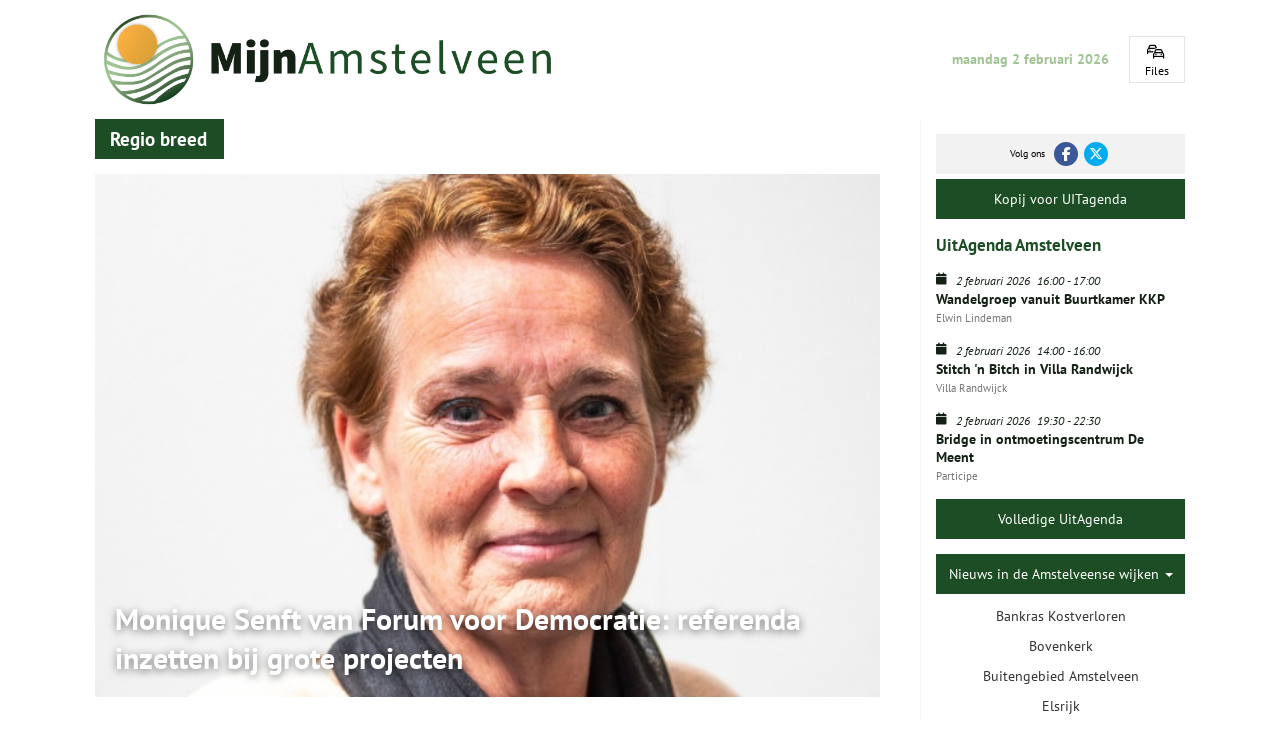

--- FILE ---
content_type: text/html; charset=UTF-8
request_url: https://www.mijnamstelveen.nl/regio-breed/
body_size: 9047
content:
<!DOCTYPE html><html lang=nl><head><meta charset=UTF-8><meta content="width=device-width, initial-scale=1" name=viewport><meta content=_csrf name=csrf-param><meta content="1UnPvVC6x8sx2w3J4nmIsM1yfzI1HzAZjtEJx3Ei-_KmM7foOtSspEGvbLylTd-FlQIoV0VuX1P3lm-DSUukoA==" name=csrf-token><title>Regio breed - mijn Amstelveen</title><meta content="" name=description><meta content="index, follow" name=robots><script async src="https://www.googletagmanager.com/gtag/js?id=UA-37511658-1"></script><script>window.dataLayer = window.dataLayer || [];
  function gtag(){dataLayer.push(arguments);}
  gtag('js', new Date());

  gtag('config', 'UA-37511658-1');</script><meta content=https://www.mijnamstelveen.nl/regio-breed/ property=og:url><meta content="Regio breed - mijn Amstelveen" property=og:title><meta content=article property=og:type><meta content=nl_NL property=og:locale><meta content="" property=og:description><meta content=summary name=twitter:card><meta content="Regio breed - mijn Amstelveen" name=twitter:title><meta content="" name=twitter:description><meta content=https://www.mijnamstelveen.nl/runtime/images/21827/368x296/VIDEO_MA_3.jpg property=og:image><meta content=630 property=og:image:height><meta content=1200 property=og:image:width><meta content=https://www.mijnamstelveen.nl/runtime/images/21827/368x296/VIDEO_MA_3.jpg name=twitter:image><link href=https://www.mijnamstelveen.nl/regio-breed/ rel=canonical><link href="https://www.mijnamstelveen.nl/regio-breed/?district-page=1&amp;district-per-page=10" rel=self><link href="https://www.mijnamstelveen.nl/regio-breed/?district-page=1&amp;district-per-page=10" rel=first><link href="https://www.mijnamstelveen.nl/regio-breed/?district-page=127&amp;district-per-page=10" rel=last><link href="https://www.mijnamstelveen.nl/regio-breed/?district-page=2&amp;district-per-page=10" rel=next><link href=/runtime/images/252/16x16/mijn_amstelveen_favicon.png rel=icon sizes=16x16 type=image/png><link href=/runtime/images/252/32x32/mijn_amstelveen_favicon.png rel=icon sizes=32x32 type=image/png><link href=/runtime/images/252/192x192/mijn_amstelveen_favicon.png rel=icon sizes=192x192 type=image/png><link href=/runtime/images/252/250x250/mijn_amstelveen_favicon.png rel=icon sizes=512x512 type=image/png><link href=/runtime/images/252/180x180/mijn_amstelveen_favicon.png rel=apple-touch-icon sizes=180x180 type=image/png><link href="/assets/3281dd19/css/bootstrap.min.css?v=1769041035" rel=stylesheet><link href="/sweet/frontend/web/css/sweet.css?v=1769040968" rel=stylesheet><link href="/assets/15075544/magnific-popup.css?v=1769041035" rel=stylesheet><link href="/assets/1743b9bc/css/all.css?v=1769041035" rel=stylesheet><link href="/assets/50f858f6/css/swiper.min.css?v=1769041035" rel=stylesheet><link href="/css/main.css?v=1769040964" rel=stylesheet><meta content="image alt " property=og:image:alt> <body><!--[CDATA[YII-DYNAMIC-1]]--> <div class=background-pattern></div> <div class=wrapper><div class="container header-container"><div class=fixed-content><div class="flex-row row"><div class=flex-menu><div class="col-md-6 col-sm-6 col-xs-12 logo-container"><a href=/ title="mijn Amstelveen"><img alt="mijn Amstelveen" class="img-responsive logo" src=/runtime/images/20216/3368x677/MijnAmstelveen_logo_nieuw_png_1.png> </a> </div> <div class="col-md-6 col-sm-6 col-xs-12 date-container"><time datetime=2026-02-02>maandag 2 februari 2026</time> </div> <aside class=mobile><nav id=w6 class="navbar navbar-default"><div class=container><div class=navbar-header><button class=navbar-toggle data-target=#w6-collapse data-toggle=collapse type=button><span class=sr-only>Toggle navigation</span> <span class=icon-bar></span> <span class=icon-bar></span> <span class=icon-bar></span></button></div><div id=w6-collapse class="collapse navbar-collapse"><ul id=w7 class="category-list mobile nav"><li data-module=category data-slug=nieuws title=Nieuws><a href=/nieuws/>Nieuws</a> <li data-module=category data-slug=maatschappij title=Maatschappij><a href=/maatschappij/>Maatschappij</a> <li data-module=category data-slug=verhalen-en-beelden title="Verhalen en Beelden"><a href=/verhalen-en-beelden/>Verhalen en Beelden</a> <li data-module=category data-slug=wijknieuws title=Wijknieuws><a href=/wijknieuws/>Wijknieuws</a> <li data-module=category data-slug=Duurzaamheid_en_natuur title="Duurzaamheid en Natuur"><a href=/Duurzaamheid_en_natuur/>Duurzaamheid en Natuur</a> <li data-module=category data-slug=veiligheid-en-verkeersveiligheid title="Verkeer en Mobiliteit"><a href=/veiligheid-en-verkeersveiligheid/>Verkeer en Mobiliteit</a> <li data-module=category data-slug=sport_en_Gezondheid title=Sport><a href=/sport_en_Gezondheid/>Sport</a> <li data-module=category data-slug=vrouwencirkel-amstelveen title="Vrouwencirkel Amstelveen"><a href=/vrouwencirkel-amstelveen/>Vrouwencirkel Amstelveen</a> <li data-module=category data-slug=rondje-kunst-keizer-karelpark title="Rondje Kunst Keizer Karelpark"><a href=/rondje-kunst-keizer-karelpark/>Rondje Kunst Keizer Karelpark</a> <li data-module=category data-slug=lijstrekkers-amstelveen title="Lijsttrekkers Amstelveen"><a href=/lijstrekkers-amstelveen/>Lijsttrekkers Amstelveen</a></ul></div></div></nav> </aside></div> <!--[CDATA[YII-DYNAMIC-2]]--> <div class="traffic widget"><a href=https://www.anwb.nl/verkeer/files-a9 target=_blank title="Ga naar de website van ANWB"><i class="fa-cars fa-regular"></i> <span>Files</span></a> </div></div> </div> </div> <style>body{
                background-image:url( /runtime/images/19432/1024x683/background_wit_1.jpg );
            }

            .background-pattern{
                background-image:url();
            }</style> <style>body{
                background-image:url(  );
            }

            .background-pattern{
                background-image:url();
            }</style> <style>body{
                background-image:url(  );
            }

            .background-pattern{
                background-image:url();
            }</style> <style>body{
                background-image:url(  );
            }

            .background-pattern{
                background-image:url();
            }</style> <style>body{
                background-image:url( /runtime/images/19432/1024x683/background_wit_1.jpg );
            }

            .background-pattern{
                background-image:url();
            }</style> <style>body{
                background-image:url( /runtime/images/19432/1024x683/background_wit_1.jpg );
            }

            .background-pattern{
                background-image:url();
            }</style> <style>body{
                background-image:url( /runtime/images/19432/1024x683/background_wit_1.jpg );
            }

            .background-pattern{
                background-image:url();
            }</style> <style>body{
                background-image:url( /runtime/images/19432/1024x683/background_wit_1.jpg );
            }

            .background-pattern{
                background-image:url();
            }</style> <style>body{
                background-image:url( /runtime/images/21507/1963x966/Brug_Keizer_Karel_Park_Amstelveen_2.jpg );
            }

            .background-pattern{
                background-image:url();
            }</style> <style>body{
                background-image:url(  );
            }

            .background-pattern{
                background-image:url();
            }</style> <div class="container news-container"><div class=row><div class="col-md-9 col-sm-12 col-xs-12 main-content"><style>.category-header .header.nieuws{
   				background-color: #FF4500;
   			}
   			.category-news.nieuws .category-header .header{
   				background-color: #FF4500;
   			}
            .category-news .other-items .category-link.nieuws{
                color: #FF4500;
            }
            .category-news .other-items .category-link{
                color:#7ca455;
            }
   			/*.category-news.nieuws .main-item{
   				background-color: #FF4500;
   			}*/
            .category-news.nieuws ul.other-items li:before{
                color: #FF4500;
            }
   
      .category-list li[data-slug=nieuws] > a:hover,
      .category-list li.active[data-slug=nieuws] > a{
            color:#FF4500;
      }



                

       			.category-header .header.maatschappij{
   				background-color: ;
   			}
   			.category-news.maatschappij .category-header .header{
   				background-color: ;
   			}
            .category-news .other-items .category-link.maatschappij{
                color: ;
            }
            .category-news .other-items .category-link{
                color:#7ca455;
            }
   			/*.category-news.maatschappij .main-item{
   				background-color: ;
   			}*/
            .category-news.maatschappij ul.other-items li:before{
                color: ;
            }
   
      .category-list li[data-slug=maatschappij] > a:hover,
      .category-list li.active[data-slug=maatschappij] > a{
            color:#94c496;
      }



                

       			.category-header .header.verhalen-en-beelden{
   				background-color: #B0CADE;
   			}
   			.category-news.verhalen-en-beelden .category-header .header{
   				background-color: #B0CADE;
   			}
            .category-news .other-items .category-link.verhalen-en-beelden{
                color: #B0CADE;
            }
            .category-news .other-items .category-link{
                color:#7ca455;
            }
   			/*.category-news.verhalen-en-beelden .main-item{
   				background-color: #B0CADE;
   			}*/
            .category-news.verhalen-en-beelden ul.other-items li:before{
                color: #B0CADE;
            }
   
      .category-list li[data-slug=verhalen-en-beelden] > a:hover,
      .category-list li.active[data-slug=verhalen-en-beelden] > a{
            color:#B0CADE;
      }



                

       			.category-header .header.wijknieuws{
   				background-color: #DA70D6;
   			}
   			.category-news.wijknieuws .category-header .header{
   				background-color: #DA70D6;
   			}
            .category-news .other-items .category-link.wijknieuws{
                color: #DA70D6;
            }
            .category-news .other-items .category-link{
                color:#7ca455;
            }
   			/*.category-news.wijknieuws .main-item{
   				background-color: #DA70D6;
   			}*/
            .category-news.wijknieuws ul.other-items li:before{
                color: #DA70D6;
            }
   
      .category-list li[data-slug=wijknieuws] > a:hover,
      .category-list li.active[data-slug=wijknieuws] > a{
            color:#DA70D6;
      }



                

       			.category-header .header.Duurzaamheid_en_natuur{
   				background-color: #7ca455;
   			}
   			.category-news.Duurzaamheid_en_natuur .category-header .header{
   				background-color: #7ca455;
   			}
            .category-news .other-items .category-link.Duurzaamheid_en_natuur{
                color: #7ca455;
            }
            .category-news .other-items .category-link{
                color:#7ca455;
            }
   			/*.category-news.Duurzaamheid_en_natuur .main-item{
   				background-color: #7ca455;
   			}*/
            .category-news.Duurzaamheid_en_natuur ul.other-items li:before{
                color: #7ca455;
            }
   
      .category-list li[data-slug=Duurzaamheid_en_natuur] > a:hover,
      .category-list li.active[data-slug=Duurzaamheid_en_natuur] > a{
            color:#7ca455;
      }



                

       			.category-header .header.veiligheid-en-verkeersveiligheid{
   				background-color: #2596be;
   			}
   			.category-news.veiligheid-en-verkeersveiligheid .category-header .header{
   				background-color: #2596be;
   			}
            .category-news .other-items .category-link.veiligheid-en-verkeersveiligheid{
                color: #2596be;
            }
            .category-news .other-items .category-link{
                color:#7ca455;
            }
   			/*.category-news.veiligheid-en-verkeersveiligheid .main-item{
   				background-color: #2596be;
   			}*/
            .category-news.veiligheid-en-verkeersveiligheid ul.other-items li:before{
                color: #2596be;
            }
   
      .category-list li[data-slug=veiligheid-en-verkeersveiligheid] > a:hover,
      .category-list li.active[data-slug=veiligheid-en-verkeersveiligheid] > a{
            color:#2596be;
      }



                

       			.category-header .header.sport_en_Gezondheid{
   				background-color: #82a0bc;
   			}
   			.category-news.sport_en_Gezondheid .category-header .header{
   				background-color: #82a0bc;
   			}
            .category-news .other-items .category-link.sport_en_Gezondheid{
                color: #82a0bc;
            }
            .category-news .other-items .category-link{
                color:#7ca455;
            }
   			/*.category-news.sport_en_Gezondheid .main-item{
   				background-color: #82a0bc;
   			}*/
            .category-news.sport_en_Gezondheid ul.other-items li:before{
                color: #82a0bc;
            }
   
      .category-list li[data-slug=sport_en_Gezondheid] > a:hover,
      .category-list li.active[data-slug=sport_en_Gezondheid] > a{
            color:#82a0bc;
      }



                

       			.category-header .header.vrouwencirkel-amstelveen{
   				background-color: #ffA500;
   			}
   			.category-news.vrouwencirkel-amstelveen .category-header .header{
   				background-color: #ffA500;
   			}
            .category-news .other-items .category-link.vrouwencirkel-amstelveen{
                color: #ffA500;
            }
            .category-news .other-items .category-link{
                color:#7ca455;
            }
   			/*.category-news.vrouwencirkel-amstelveen .main-item{
   				background-color: #ffA500;
   			}*/
            .category-news.vrouwencirkel-amstelveen ul.other-items li:before{
                color: #ffA500;
            }
   
      .category-list li[data-slug=vrouwencirkel-amstelveen] > a:hover,
      .category-list li.active[data-slug=vrouwencirkel-amstelveen] > a{
            color:#ffA500;
      }



                

       			.category-header .header.rondje-kunst-keizer-karelpark{
   				background-color: ;
   			}
   			.category-news.rondje-kunst-keizer-karelpark .category-header .header{
   				background-color: ;
   			}
            .category-news .other-items .category-link.rondje-kunst-keizer-karelpark{
                color: ;
            }
            .category-news .other-items .category-link{
                color:#7ca455;
            }
   			/*.category-news.rondje-kunst-keizer-karelpark .main-item{
   				background-color: ;
   			}*/
            .category-news.rondje-kunst-keizer-karelpark ul.other-items li:before{
                color: ;
            }
   
      .category-list li[data-slug=rondje-kunst-keizer-karelpark] > a:hover,
      .category-list li.active[data-slug=rondje-kunst-keizer-karelpark] > a{
            color:#94c496;
      }



                

       			.category-header .header.lijstrekkers-amstelveen{
   				background-color: ;
   			}
   			.category-news.lijstrekkers-amstelveen .category-header .header{
   				background-color: ;
   			}
            .category-news .other-items .category-link.lijstrekkers-amstelveen{
                color: ;
            }
            .category-news .other-items .category-link{
                color:#7ca455;
            }
   			/*.category-news.lijstrekkers-amstelveen .main-item{
   				background-color: ;
   			}*/
            .category-news.lijstrekkers-amstelveen ul.other-items li:before{
                color: ;
            }
   
      .category-list li[data-slug=lijstrekkers-amstelveen] > a:hover,
      .category-list li.active[data-slug=lijstrekkers-amstelveen] > a{
            color:#94c496;
      }</style> <div class=category-header><div class=row><div class="col-md-12 col-sm-12 col-xs-12"><header><h2 class=header>Regio breed</h2> </header> </div> </div> </div> <div class=infinite-scroll-container><div class=summary></div> <div class="element main-item"><div class=row><a class=item-link href=/regio-breed/monique-senft-van-forum-voor-democratie-amstelveen/ title="Monique Senft van Forum voor Democratie: referenda inzetten bij grote projecten"><div class="col-md-12 col-sm-12 col-xs-12 main-image"><figure><img alt="" class=img-responsive data-mh=news-item sizes="(max-width:480px) 360px, 720px " src=/runtime/images/23159/1080x615/Monique_Senft_Amstelveen_1.jpeg srcset="/runtime/images/23159/720x410/Monique_Senft_Amstelveen_1.jpeg 720w, /runtime/images/23159/360x205/Monique_Senft_Amstelveen_1.jpeg 360w"> </figure> </div> <div class="col-md-6 col-sm-6 col-xs-12 main-content"><div class=content data-mh=news-item><header><h1>Monique Senft van Forum voor Democratie: referenda inzetten bij grote projecten</h1> </header> </div> </div></a> </div> </div> <div class="element other-items"><div class=row><div class="col-md-2 col-sm-3 col-xs-12"><a class=item-link href=/regio-breed/michel-becker-van-actief-voor-amstelveen/ title="MIchel Becker van Actief voor Amstelveen: 1000 starterswoningen &amp; 500 seniorenwoningen"><figure><img alt="" class=img-responsive sizes="(max-width:480px) 100vw, (max-width:767px) 848px, (max-width:991px) 212px, (max-width:1200px) 10, 106px " src=/runtime/images/23157/106x80/IMG_7665.jpeg srcset=" /runtime/images/23157/106x80/IMG_7665.jpeg 106w, /runtime/images/23157/212x160/IMG_7665.jpeg 212w, /runtime/images/23157/848x640/IMG_7665.jpeg 848w"> </figure> </a> </div> <div class="col-md-10 col-sm-9 col-xs-12 pr-15"><div class=content><header><h2><a class=item-link href=/regio-breed/michel-becker-van-actief-voor-amstelveen/ title="MIchel Becker van Actief voor Amstelveen: 1000 starterswoningen &amp; 500 seniorenwoningen">MIchel Becker van Actief voor Amstelveen: 1000 starterswoningen & 500 seniorenwoningen</a></h2> </header> <section><p> Vrijwel alle 11 politieke partijen, die meedoen aan de Gemeenteraadsverkiezingen op 18 maart 2026 in Amstelveen, hebb... </section></div> </div></div> </div> <div class="element other-items"><div class=row><div class="col-md-2 col-sm-3 col-xs-12"><a class=item-link href=/regio-breed/134-boetes-voor-rijden-onder-invloed-in-amstelveen/ title="134 boetes voor rijden onder invloed in Amstelveen"><figure><img alt="" class=img-responsive sizes="(max-width:480px) 100vw, (max-width:767px) 848px, (max-width:991px) 212px, (max-width:1200px) 10, 106px " src=/runtime/images/23155/106x80/IMG_7663.jpeg srcset=" /runtime/images/23155/106x80/IMG_7663.jpeg 106w, /runtime/images/23155/212x160/IMG_7663.jpeg 212w, /runtime/images/23155/848x640/IMG_7663.jpeg 848w"> </figure> </a> </div> <div class="col-md-10 col-sm-9 col-xs-12 pr-15"><div class=content><header><h2><a class=item-link href=/regio-breed/134-boetes-voor-rijden-onder-invloed-in-amstelveen/ title="134 boetes voor rijden onder invloed in Amstelveen">134 boetes voor rijden onder invloed in Amstelveen</a></h2> </header> <section><p> In 2025 zijn in Amstelveen 134 boetes uitgeschreven voor rijden onder invloed van alcohol of drugs. Dat blijk... </section></div> </div></div> </div> <div class="element other-items"><div class=row><div class="col-md-2 col-sm-3 col-xs-12"><a class=item-link href=/regio-breed/schiphol-en-de-kunst-van-het-balanceren/ title="Schiphol en de kunst van het balanceren"><figure><img alt="" class=img-responsive sizes="(max-width:480px) 100vw, (max-width:767px) 848px, (max-width:991px) 212px, (max-width:1200px) 10, 106px " src=/runtime/images/23128/106x80/569608D5_9E22_48A7_B086_7E26FD6662AA.png srcset=" /runtime/images/23128/106x80/569608D5_9E22_48A7_B086_7E26FD6662AA.png 106w, /runtime/images/23128/212x160/569608D5_9E22_48A7_B086_7E26FD6662AA.png 212w, /runtime/images/23128/848x640/569608D5_9E22_48A7_B086_7E26FD6662AA.png 848w"> </figure> </a> </div> <div class="col-md-10 col-sm-9 col-xs-12 pr-15"><div class=content><header><h2><a class=item-link href=/regio-breed/schiphol-en-de-kunst-van-het-balanceren/ title="Schiphol en de kunst van het balanceren">Schiphol en de kunst van het balanceren</a></h2> </header> <section><p> Wie de lokale debatten volgt, merkt het meteen: Schiphol is overal aanw... </section></div> </div></div> </div> <div class="element other-items"><div class=row><div class="col-md-2 col-sm-3 col-xs-12"><a class=item-link href=/regio-breed/marijn-van-ballegooijen-van-groenlinks-pvda/ title="Marijn van Ballegooijen van GroenLinks-PvdA: versterken van zorg en welzijn dichtbij huis"><figure><img alt="" class=img-responsive sizes="(max-width:480px) 100vw, (max-width:767px) 848px, (max-width:991px) 212px, (max-width:1200px) 10, 106px " src=/runtime/images/23109/106x80/IMG_7616_1.jpeg srcset=" /runtime/images/23109/106x80/IMG_7616_1.jpeg 106w, /runtime/images/23109/212x160/IMG_7616_1.jpeg 212w, /runtime/images/23109/588x444/IMG_7616_1.jpeg 848w"> </figure> </a> </div> <div class="col-md-10 col-sm-9 col-xs-12 pr-15"><div class=content><header><h2><a class=item-link href=/regio-breed/marijn-van-ballegooijen-van-groenlinks-pvda/ title="Marijn van Ballegooijen van GroenLinks-PvdA: versterken van zorg en welzijn dichtbij huis">Marijn van Ballegooijen van GroenLinks-PvdA: versterken van zorg en welzijn dichtbij huis!</a></h2> </header> <section><p> Vrijwel alle 11 politieke partijen, die meedoen aan de Gemeenteraadsverkiezingen op 18 maart 2026 in Amstelve... </section></div> </div></div> </div> <div class="element other-items"><div class=row><div class="col-md-2 col-sm-3 col-xs-12"><a class=item-link href=/regio-breed/doe-mee-activiteiten-in-amstelveen-29-januari-12-februari-2026/ title="Doe Mee activiteiten in Amstelveen: 29 januari - 12 februari 2026"><figure><img alt="" class=img-responsive sizes="(max-width:480px) 100vw, (max-width:767px) 848px, (max-width:991px) 212px, (max-width:1200px) 10, 106px " src=/runtime/images/8608/106x80/FAC87F6D_B121_4629_A8D9_4FD9F1783CF5.jpeg srcset=" /runtime/images/8608/106x80/FAC87F6D_B121_4629_A8D9_4FD9F1783CF5.jpeg 106w, /runtime/images/8608/212x160/FAC87F6D_B121_4629_A8D9_4FD9F1783CF5.jpeg 212w, /runtime/images/8608/848x640/FAC87F6D_B121_4629_A8D9_4FD9F1783CF5.jpeg 848w"> </figure> </a> </div> <div class="col-md-10 col-sm-9 col-xs-12 pr-15"><div class=content><header><h2><a class=item-link href=/regio-breed/doe-mee-activiteiten-in-amstelveen-29-januari-12-februari-2026/ title="Doe Mee activiteiten in Amstelveen: 29 januari - 12 februari 2026">Doe Mee activiteiten in Amstelveen: 29 januari - 12 februari 2026</a></h2> </header> <section><p> Bolder concert: Joie de Vivre, Franse muziek voor klarinet en piano in de Bolder opzondag 15 februari 2026 15... </section></div> </div></div> </div> <div class="element other-items"><div class=row><div class="col-md-2 col-sm-3 col-xs-12"><a class=item-link href=/regio-breed/een-middag-vol-rust-inspiratie-en-nieuwe-energie-rond-wereldkankerdag/ title="Bijzondere middag vol rust, inspiratie en nieuwe energie rond Wereldkankerdag"><figure><img alt="" class=img-responsive sizes="(max-width:480px) 100vw, (max-width:767px) 848px, (max-width:991px) 212px, (max-width:1200px) 10, 106px " src=/runtime/images/23106/106x80/IMG_7615.png srcset=" /runtime/images/23106/106x80/IMG_7615.png 106w, /runtime/images/23106/212x160/IMG_7615.png 212w, /runtime/images/23106/505x381/IMG_7615.png 848w"> </figure> </a> </div> <div class="col-md-10 col-sm-9 col-xs-12 pr-15"><div class=content><header><h2><a class=item-link href=/regio-breed/een-middag-vol-rust-inspiratie-en-nieuwe-energie-rond-wereldkankerdag/ title="Bijzondere middag vol rust, inspiratie en nieuwe energie rond Wereldkankerdag">Bijzondere middag vol rust, inspiratie en nieuwe energie rond Wereldkankerdag</a></h2> </header> <section><p> Op zondagmiddag 8 februari 2026 organiseert het Cancer Care Center (CCC) een bijzondere bijeenkomst in het ka... </section></div> </div></div> </div> <div class="element other-items"><div class=row><div class="col-md-2 col-sm-3 col-xs-12"><a class=item-link href=/regio-breed/parkeren-in-amstelveen-wordt-makkelijker-digitaal-eerlijk-en-gastvrij/ title="Parkeren in Amstelveen wordt makkelijker: digitaal, eerlijk en gastvrij"><figure><img alt="" class=img-responsive sizes="(max-width:480px) 100vw, (max-width:767px) 848px, (max-width:991px) 212px, (max-width:1200px) 10, 106px " src=/runtime/images/23097/106x80/IMG_7605.jpeg srcset=" /runtime/images/23097/106x80/IMG_7605.jpeg 106w, /runtime/images/23097/212x160/IMG_7605.jpeg 212w, /runtime/images/23097/848x640/IMG_7605.jpeg 848w"> </figure> </a> </div> <div class="col-md-10 col-sm-9 col-xs-12 pr-15"><div class=content><header><h2><a class=item-link href=/regio-breed/parkeren-in-amstelveen-wordt-makkelijker-digitaal-eerlijk-en-gastvrij/ title="Parkeren in Amstelveen wordt makkelijker: digitaal, eerlijk en gastvrij">Parkeren in Amstelveen wordt makkelijker: digitaal, eerlijk en gastvrij</a></h2> </header> <section><p> Parkeren in Amstelveen wordt in 2026 een stuk eenvoudiger en vriendelijker. De gemeente voert een aantal vera... </section></div> </div></div> </div> <div class="element other-items"><div class=row><div class="col-md-2 col-sm-3 col-xs-12"><a class=item-link href=/regio-breed/125-jaar-ggd-amsterdam-we-zijn-er-voor-je-toen-nu-en-lin-de-toekomst/ title="125 jaar GGD Amsterdam. We zijn er voor je. Toen, nu en in de toekomst "><figure><img alt="" class=img-responsive sizes="(max-width:480px) 100vw, (max-width:767px) 848px, (max-width:991px) 212px, (max-width:1200px) 10, 106px " src=/runtime/images/23110/106x80/IMG_7609.jpeg srcset=" /runtime/images/23110/106x80/IMG_7609.jpeg 106w, /runtime/images/23110/212x160/IMG_7609.jpeg 212w, /runtime/images/23110/550x415/IMG_7609.jpeg 848w"> </figure> </a> </div> <div class="col-md-10 col-sm-9 col-xs-12 pr-15"><div class=content><header><h2><a class=item-link href=/regio-breed/125-jaar-ggd-amsterdam-we-zijn-er-voor-je-toen-nu-en-lin-de-toekomst/ title="125 jaar GGD Amsterdam. We zijn er voor je. Toen, nu en in de toekomst ">125 jaar GGD Amsterdam. We zijn er voor je. Toen, nu en in de toekomst </a></h2> </header> <section><p> Of het nu gaat om een prik, advies, onderzoek of hulp in een moeilijke situatie: al 125 jaar staat de GGD Amsterdam k... </section></div> </div></div> </div> <div class="element other-items"><div class=row><div class="col-md-2 col-sm-3 col-xs-12"><a class=item-link href=/regio-breed/floor-gordon-van-d66/ title="Floor Gordon van D66: wil werken met burgerpanels en gelote burgerfora"><figure><img alt="" class=img-responsive sizes="(max-width:480px) 100vw, (max-width:767px) 848px, (max-width:991px) 212px, (max-width:1200px) 10, 106px " src=/runtime/images/23100/106x80/IMG_7608_1.jpeg srcset=" /runtime/images/23100/106x80/IMG_7608_1.jpeg 106w, /runtime/images/23100/212x160/IMG_7608_1.jpeg 212w, /runtime/images/23100/814x614/IMG_7608_1.jpeg 848w"> </figure> </a> </div> <div class="col-md-10 col-sm-9 col-xs-12 pr-15"><div class=content><header><h2><a class=item-link href=/regio-breed/floor-gordon-van-d66/ title="Floor Gordon van D66: wil werken met burgerpanels en gelote burgerfora">Floor Gordon van D66: wil werken met burgerpanels en gelote burgerfora</a></h2> </header> <section><p> Vrijwel alle 11 politieke partijen, die meedoen aan de Gemeenteraadsverkiezingen op 18 maart 2026 in Amstelve... </section></div> </div></div> </div> <ul class=pagination><li class="disabled first"><span>Eerste</span> <li class="disabled prev"><span>&laquo;</span> <li class=active><a data-page=0 href="/regio-breed/?district-page=1&amp;district-per-page=10">1</a> <li><a data-page=1 href="/regio-breed/?district-page=2&amp;district-per-page=10">2</a> <li><a data-page=2 href="/regio-breed/?district-page=3&amp;district-per-page=10">3</a> <li><a data-page=3 href="/regio-breed/?district-page=4&amp;district-per-page=10">4</a> <li><a data-page=4 href="/regio-breed/?district-page=5&amp;district-per-page=10">5</a> <li><a data-page=5 href="/regio-breed/?district-page=6&amp;district-per-page=10">6</a> <li><a data-page=6 href="/regio-breed/?district-page=7&amp;district-per-page=10">7</a> <li><a data-page=7 href="/regio-breed/?district-page=8&amp;district-per-page=10">8</a> <li><a data-page=8 href="/regio-breed/?district-page=9&amp;district-per-page=10">9</a> <li><a data-page=9 href="/regio-breed/?district-page=10&amp;district-per-page=10">10</a> <li class=next><a data-page=1 href="/regio-breed/?district-page=2&amp;district-per-page=10">&raquo;</a> <li class=last><a data-page=126 href="/regio-breed/?district-page=127&amp;district-per-page=10">Laatste</a></ul> <div class=totalcount data-count=1264></div></div> <div class=infinite-pagination style="display: none;"><a class=pagination__next href="/regio-breed/?district-page={{#}}&district-per-page=10&scroll=1"></a> <input id=pagination__last name=last type=hidden value=127></div> <div class=page-load-status><p class=infinite-scroll-request><span class=loader-ellips><span class=loader-ellips__dot></span> <span class=loader-ellips__dot></span> <span class=loader-ellips__dot></span> <span class=loader-ellips__dot></span></span> <p class=infinite-scroll-last>Geen berichten meer gevonden. <p class=infinite-scroll-error>No more pages to load</div></div> <div class="agenda-content col-md-3 col-sm-12 col-xs-12"><div class=content-container><div class=sticky-content><div class=social-container><div class="flex-row page-socials row"><div class="col socials"><div><header><p>Volg ons </header> <nav><ul id=w2 class=social-media><div class=summary></div> <li data-key=1><a href=http://www.facebook.com/mijnamstelveen.nl/ target=_blank title=Facebook><i aria-hidden="" class="fa-brands fa-facebook-f"></i></a> <li data-key=2><a href=https://twitter.com/mijnamstelveen? target=_blank title=Twitter><i aria-hidden="" class="fa-brands fa-x-twitter"></i></a></ul> </nav></div> </div> <div class="action col"><div><a href=/agenda-insturen/ title=Insturen>Kopij voor UITagenda</a> </div> </div></div> </div> <div class="agenda widget"><header><h3><span>UitAgenda Amstelveen</span></h3> </header> <div class=row><div class=col-md-12><header><div class=date-container><i class="fa fa-calendar"></i> <span class="date day"><time datetime=2026-02-02>2 februari 2026</time></span> <span class="date time"><time datetime=2026-02-02>16:00</time> - <time datetime=2026-02-02>17:00</time></span><br> </div> <h4><a href=/wandelgroep-vanuit-moc-buurtkamer-kkp/ title="Wandelgroep vanuit Buurtkamer KKP">Wandelgroep vanuit Buurtkamer KKP</a><br><small>Elwin Lindeman</small></h4></header> </div> </div> <div class=row><div class=col-md-12><header><div class=date-container><i class="fa fa-calendar"></i> <span class="date day"><time datetime=2026-02-02>2 februari 2026</time></span> <span class="date time"><time datetime=2026-02-02>14:00</time> - <time datetime=2026-02-02>16:00</time></span><br> </div> <h4><a href=/stitch-n-bitch-middag-in-villa-randwijck/ title="Stitch &#039;n Bitch in Villa Randwijck">Stitch 'n Bitch in Villa Randwijck</a><br><small>Villa Randwijck</small></h4></header> </div> </div> <div class=row><div class=col-md-12><header><div class=date-container><i class="fa fa-calendar"></i> <span class="date day"><time datetime=2026-02-02>2 februari 2026</time></span> <span class="date time"><time datetime=2026-02-02>19:30</time> - <time datetime=2026-02-02>22:30</time></span><br> </div> <h4><a href=/bridge-in-de-meent/ title="Bridge in ontmoetingscentrum De Meent">Bridge in ontmoetingscentrum De Meent</a><br><small>Participe </small></h4></header> </div> </div> <a class="button dark-green large primary" href=/agenda/>Volledige UitAgenda</a></div> <div class=banners><div class=banner><div class="dropdown open"><button id=dropdownMenu1 aria-expanded=true aria-haspopup=true class="button dark-green dropdown-toggle large primary" data-toggle=dropdown type=button> Nieuws in de Amstelveense wijken <span class=caret></span> </button> <ul aria-labelledby=dropdownMenu1 class=dropdown-menu><li><a href=/bankraskostverloren/ title="Bankras            Kostverloren">Bankras Kostverloren</a> <li><a href=/bovenkerk/ title=Bovenkerk>Bovenkerk</a> <li><a href=/buitengebied-amstelveen/ title="Buitengebied Amstelveen">Buitengebied Amstelveen</a> <li><a href=/elsrijk/ title=Elsrijk>Elsrijk</a> <li><a href=/groenelaan/ title=Groenelaan>Groenelaan</a> <li><a href=/keizer-karelpark/ title="Keizer Karelpark">Keizer Karelpark</a> <li><a href=/nes-ad-amstel/ title="Nes a/d Amstel">Nes a/d Amstel</a> <li><a href=/oude-dorp/ title="Oude dorp">Oude dorp</a> <li><a href=/patrimonium/ title=Patrimonium>Patrimonium</a> <li><a href=/randwijck/ title=Randwijck>Randwijck</a> <li><a href=/stadshart/ title=Stadshart>Stadshart</a> <li><a href=/uilenstede/ title="Uilenstede      Kronenburg">Uilenstede Kronenburg</a> <li><a href=/waardhuizenmiddenhoven/ title="Waardhuizen     Middenhoven">Waardhuizen Middenhoven</a> <li><a href=/westwijk/ title=Westwijk>Westwijk</a> <li><a href=/amstelveen-breed/ title="Amstelveen breed">Amstelveen breed</a> <li class=active><a href=/regio-breed/ title="Regio breed">Regio breed</a></ul></div> </div> <div class=banner><a href=/keizer-karelpark-viert-100-jaar-vier-mee/ title="Keizer Karelpark viert 100 jaar – vier mee!"><span class=banner-title>Keizer Karelpark viert 100 jaar – vier mee!</span> <figure><img alt="" class="img-fluid img-responsive" src=/runtime/images/22912/990x1076/Copilot_20251021_201438_logo_bewerkt.jpg> </figure></a> </div> <div class=banner><a href=/lijstrekkers-amstelveen/ title="Lijsttrekkers Amstelveen"><span class=banner-title>Lijsttrekkers Amstelveen</span> <figure><img alt="" class="img-fluid img-responsive" src=/runtime/images/23035/990x660/AC235AA1_36D0_4284_807C_07543DBBF5E1.png> </figure></a> </div></div> <div class=categories><header><h3>Rubrieken</h3> </header> <nav><ul><li><a href=/nieuws/ title=Nieuws>Nieuws</a> <li><a href=/maatschappij/ title=Maatschappij>Maatschappij</a> <li><a href=/verhalen-en-beelden/ title="Verhalen en Beelden">Verhalen en Beelden</a> <li><a href=/wijknieuws/ title=Wijknieuws>Wijknieuws</a> <li><a href=/Duurzaamheid_en_natuur/ title="Duurzaamheid en Natuur">Duurzaamheid en Natuur</a> <li><a href=/veiligheid-en-verkeersveiligheid/ title="Verkeer en Mobiliteit">Verkeer en Mobiliteit</a> <li><a href=/sport_en_Gezondheid/ title=Sport>Sport</a></ul> </nav></div> <div class=banners><div class=banner><a href=/rondje-kunst-keizer-karelpark/ title="Rondje Kunst Keizer Karelpark"><span class=banner-title>Rondje Kunst Keizer Karelpark</span> <figure><img alt="" class="img-fluid img-responsive" src=/runtime/images/21507/640x314/Brug_Keizer_Karel_Park_Amstelveen_2.jpg> </figure></a> </div> <div class=banner><a href=/kees-conchita/ target=_blank title="Conchita Willems"><span class=banner-title>Conchita Willems</span> <figure><img alt="" class="img-fluid img-responsive" src=/runtime/images/18298/640x511/20240929_135255_1.jpeg> </figure></a> </div> <div class=banner><a href=/vrouwencirkel-amstelveen/ title="Vrouwencirkel Amstelveen"><span class=banner-title>Vrouwencirkel Amstelveen</span> <figure><img alt="" class="img-fluid img-responsive" src=/runtime/images/21354/640x434/Vrouwencirkel_landscape.jpg> </figure></a> </div> <div class=banner><a href=/mijn-historisch-amstelveen/ target=_blank title="Mijn Historisch Amstelveen"><figure><img alt="" class="img-fluid img-responsive" src=/runtime/images/16058/640x513/MIJN_HISTORISCH_AMSTELVEEN_3.png> </figure> </a> </div> <div class=banner><a href=http://www.mijnamstelveen.nl/buurtkamer-keizer-karelpark/ target=_blank title="Buurtkamers KKP"><span class=banner-title>Buurtkamers KKP</span> <figure><img alt="" class="img-fluid img-responsive" src=/runtime/images/17991/400x376/IMG_2077_1.png> </figure></a> </div> <div class=banner><a href=http://www.youtube.com/channel/UCDsE8Npy_Ew7WT17-7D9kFg title="YOUTUBE  MijnAMSTELVEEN"><span class=banner-title>YOUTUBE MijnAMSTELVEEN</span> <figure><img alt="" class="img-fluid img-responsive" src=/runtime/images/21133/640x384/youtube_5702765_640.jpg> </figure></a> </div> <div class=banner><div class=menu><header><h3>Menu</h3> </header> <nav id=w3 class="navbar navbar-default"><div class=container><div class=navbar-header><button class=navbar-toggle data-target=#w3-collapse data-toggle=collapse type=button><span class=sr-only>Toggle navigation</span> <span class=icon-bar></span> <span class=icon-bar></span> <span class=icon-bar></span></button></div><div id=w3-collapse class="collapse navbar-collapse"><ul id=w4 class="nav navbar-nav"><li data-module=page data-slug=advertorials-in-combinatie-met-sponsoring title=Advertorials><a href=/advertorials-in-combinatie-met-sponsoring/>Advertorials </a> <li data-module=page data-slug=wordt-sponsor-van-mijnamstelveen title="Word Sponsor van MijnAmstelveen"><a href=/wordt-sponsor-van-mijnamstelveen/>Word Sponsor van MijnAmstelveen</a> <li data-module=page data-slug=over-mijn-amstelveen title="Over Stichting MijnAmstelveen"><a href=/over-mijn-amstelveen/>Over Stichting MijnAmstelveen</a> <li data-module=page data-slug=berichten-insturen title="Berichten insturen"><a href=/berichten-insturen/>Berichten insturen</a> <li data-module=page data-slug=contact title=Contact><a href=/contact/>Contact</a> <li data-module=page data-slug=mijnamstelveen-nieuwsplatform title="Wie en Wat is MijnAmstelveen"><a href=/mijnamstelveen-nieuwsplatform/>Wie en Wat is MijnAmstelveen</a> <li data-module=page data-slug=anbi title="MijnAmstelveen ANBI"><a href=/anbi/>MijnAmstelveen ANBI</a> <li data-module=page data-slug=disclaimer title=Disclaimer><a href=/disclaimer/>Disclaimer</a></ul></div></div></nav></div> </div> <div class=banner><a href=/nieuw-links/ target=_blank title="Links Amstelveen"><figure><img alt="" class="img-fluid img-responsive" src=/runtime/images/16047/623x95/LINKS_AMSTELVEEN.png> </figure> </a> </div> <div class=banner><a href=/dossier-duurzaamheid/ target=_blank title="Dossier Duurzaamheid"><figure><img alt="" class="img-fluid img-responsive" src=/runtime/images/13456/569x177/Schermafbeelding_2023_03_11_112716.jpg> </figure> </a> </div> <div class=banner><a href=/dossier-duurzaamheid/repaircafes-en-kringloop/ target=_blank title=Repair><figure><img alt="" class="img-fluid img-responsive" src=/runtime/images/16049/629x94/REPAIR_CAFE.png> </figure> </a> </div> <div class=banner><a href=http://bezoekerscentrum.rijkswaterstaat.nl/SchipholAmsterdamAlmere/news/kijk-live-naar-werkzaamheden-a9-amstelveen/#.Y2_vGXbMJhF target=_blank title="WEBCAM A9"><figure><img alt="" class="img-fluid img-responsive" src=/runtime/images/16050/620x93/WEBCAM_A9.png> </figure> </a> </div> <div class=banner><a href=http://www.mijnamstelveen.nl/doe-mee-activiteiten-in-amstelveen-29-januari-12-februari-2026/ target=_blank title="Activiteiten in Amstelveen "><span class=banner-title>Activiteiten in Amstelveen </span> <figure><img alt="" class="img-fluid img-responsive" src=/runtime/images/7902/362x139/14C14566_A6FE_40BC_8822_CB735965DC17.jpeg> </figure></a> </div> <div class=banner><a href=http://www.visitamstelveen.nl/nl/uitagenda target=_blank title="Visit Amstelveen"><span class=banner-title>Visit Amstelveen</span> <figure><img alt="" class="img-fluid img-responsive" src=/runtime/images/22999/640x371/IMG_7505.jpeg> </figure></a> </div></div></div> </div> </div></div> </div> <div class=sticky-footer><footer class="container top-footer"><div class=row><div class=col-md-12><div class=share-buttons><header><h4>Deel deze pagina</h4> </header> <nav><ul class=list><li class=facebook><a href="http://www.facebook.com/share.php?u=https://www.mijnamstelveen.nl/regio-breed/&title=Regio breed - mijn Amstelveen" target=_blank title="Deel via Facebook"><span>Share </span><i aria-hidden=true class="fa-facebook fab"></i></a> <li class=twitter><a href="http://twitter.com/intent/tweet?text=Regio breed - mijn Amstelveen&url=https://www.mijnamstelveen.nl/regio-breed/" target=_blank title="Deel via Twitter"><span>Share </span><i class="fa-brands fa-x-twitter"></i></a> <li class=linkedin><a href="http://www.linkedin.com/shareArticle?mini=true&url=https://www.mijnamstelveen.nl/regio-breed/&title=Regio breed - mijn Amstelveen&source=/" target=_blank title="Deel via Linkedin"><span>Share </span><i aria-hidden=true class="fa-linkedin fab"></i></a> <li class=pinterest><a href="https://pinterest.com/pin/create/button/?url=https://www.mijnamstelveen.nl/regio-breed/&media=&description=Regio breed - mijn Amstelveen" target=_blank title="Pin it"><span>Pin</span><i aria-hidden=true class="fa-pinterest fab"></i></a></ul> <div style=clear:both;></div></nav></div> </div> </div> </footer> <footer class="container footer"><div class="flex-row row"><div class=sponsor-container><aside class="main sponsors"><header><h4>Hoofdsponsor</h4> </header> <a href=https://www.amstelveen.nl/ target=_blank title="Gemeente Amstelveen"><figure><img alt="" class="center-block img-responsive" src=/runtime/images/4994/242x242/logo_gemeente_amstelveen_NEWSLARGELOGO.png> </figure> </a></aside> <aside class="sponsors sub"><header><h4>Sponsors</h4> </header> <div id=sponsors class=swiper-container><div class=swiper-wrapper><div class=swiper-slide><aside class=sponsors><a href=http://www.mee-az.nl/gemeentes/amstelveen/ target=_blank title=Mee><figure><img alt="" class="center-block img-responsive" src=/runtime/images/2459/200x200/logo_MEE_AZ_vierkant.jpg> </figure> </a> </aside> </div> <div class=swiper-slide><aside class=sponsors><a href=https://www.mijnamstelveen.nl/local/userfiles/hans/hans-2026/202_02_28_Activiteitenkalender_februari_1.pdf target=_blank title="Buurtkamer KKP"><figure><img alt="" class="center-block img-responsive" src=/runtime/images/15729/400x376/logo_vrijstaand.png> </figure> </a> </aside> </div> <div class=swiper-slide><aside class=sponsors><a href=http://p60.nl/ target=_blank title="Poppodium P60"><figure><img alt="Poppodium P60" class="center-block img-responsive" src=/runtime/images/13586/400x400/P60_groot_1.png> </figure> </a> </aside> </div> <div class=swiper-slide><aside class=sponsors><a href=http://amstelidee.nl/ target=_blank title=Amstelidee><figure><img alt="" class="center-block img-responsive" src=/runtime/images/20267/200x223/Schermafbeelding_2025_04_04_100408.jpg> </figure> </a> </aside> </div> <div class=swiper-slide><aside class=sponsors><a href=/vrouwencirkel-amstelveen/ title="Vrouwencirkel "><figure><img alt="" class="center-block img-responsive" src=/runtime/images/21250/400x383/Vrouwencirkel2.png> </figure> </a> </aside> </div></div> </div></aside></div> </div> </footer> <div class="container copyright"><div class=row><div class=col-md-2><div class=footer-item><figure><a href=/><img alt="mijn Amstelveen" class=img-responsive src=/runtime/images/20216/3368x677/MijnAmstelveen_logo_nieuw_png_1.png> </a> </figure> </div> </div> <div class="col-md-10 col-xs-12"><div class=footer-item><p class=text-right>© <time datetime=2026-02-02>2026</time> mijn Amstelveen </div> </div></div> </div></div></div> <script type=application/ld+json>[
    {
        "@context": "https://schema.org",
        "@type": "LocalBusiness",
        "url": "https://www.mijnamstelveen.nl/",
        "name": "mijn amstelveen",
        "email": "info@mijnamstelveen.nl",
        "taxID": "  8520 57 301",
        "image": "https://www.mijnamstelveen.nl/runtime/images/20216/3368x677/MijnAmstelveen_logo_nieuw_png_1.png",
        "logo": {
            "@type": "ImageObject",
            "url": "https://www.mijnamstelveen.nl/runtime/images/20216/3368x677/MijnAmstelveen_logo_nieuw_png_1.png"
        },
        "address": {
            "streetAddress": "Van der Leeklaan 40",
            "postalCode": "1185DN",
            "addressLocality": "Amstelveen",
            "addressCountry": "Nederland",
            "@type": "PostalAddress"
        },
        "sameAs": [
            "http://www.facebook.com/mijnamstelveen.nl/",
            "https://twitter.com/mijnamstelveen?"
        ]
    }
]</script><script src="/assets/7464830d/jquery.min.js?v=1769041035"></script> <script src="/assets/3281dd19/js/bootstrap.min.js?v=1769041035"></script> <!--[if lt IE 9]>
<script src="/assets/ba735dea/dist/html5shiv.min.js?v=1769041035"></script>
<![endif]--> <!--[if lt IE 9]>
<script src="/assets/95ed5496/dest/respond.min.js?v=1769041035"></script>
<![endif]--> <script src="/assets/15075544/jquery.magnific-popup.min.js?v=1769041035"></script> <script src="/assets/3db9618a/jquery.matchHeight-min.js?v=1769041035"></script> <script src="/assets/50f858f6/js/swiper.min.js?v=1769041035"></script> <script src="/js/infinite-scroll.min.js?v=1769040964"></script> <script src="/js/main.js?v=1769040964"></script> <script>$(document).ready(function(){
		    $('input[name=_csrf]').val('1UnPvVC6x8sx2w3J4nmIsM1yfzI1HzAZjtEJx3Ei-_KmM7foOtSspEGvbLylTd-FlQIoV0VuX1P3lm-DSUukoA==');
		});</script> <script>jQuery(function ($) {

                
            $('body').on('click', '.sweet-alert-popup-container .sweet-alert .close-icon, .sweet-alert .close-button', function(){
                $(this).parent().hide();
                $(this).parent().removeClass('active');
                var popupContainer = $(this).parent().parent();
                if (popupContainer.find('.sweet-alert:not(.active)').length == popupContainer.find('.sweet-alert').length){
                    popupContainer.hide();
                    $('body').removeClass('popup-active');
                }                   
            });
            
            $('body').on('click', '.sweet-alert-container .sweet-alert .close-icon', function(){
                $(this).parent().hide();            
            });
                
            $('body').on('click', '.sweet-alert-popup-container', function(e){
                if ($(e.target).hasClass('sweet-alert-popup-container')){
                    $(this).hide();
                    $('body').removeClass('popup-active');
                }
            });
            
            if ($('.sweet-alert-popup-container').length > 0){
                $('body').addClass('popup-active');
            }
                
            if ($('.sweet-alert-container').length > 0){
                setTimeout(function() { 
                    $('.sweet-alert-container').hide();
                }, 15000);
            }
            
        
});</script>

--- FILE ---
content_type: application/javascript
request_url: https://www.mijnamstelveen.nl/js/main.js?v=1769040964
body_size: 1209
content:
$(function(){

    var randomNumber = Math.floor(Math.random() * $(".swiper-slide").length), y,h

    var sponsorSlider = new Swiper('#sponsors',{
        speed:1000,
        slidesPerView: 4,
        spaceBetween: 40,
        slidesPerGroup: 1,
        loopedSlides: 2,
        autoplay:{
            delay:3000,
            disableOnInteraction:false,
        },
        breakpoints:{
            480:{
                spaceBetween:20,
            }
        }
    });

    $('.popup-image').magnificPopup({
        type: 'image',
        closeOnContentClick: true,
        mainClass: 'mfp-img-mobile',
        image: {
            verticalFit: true
        }

    });

    $(".popup-gallery").magnificPopup({
        type: 'image',
        closeOnContentClick: true,
        mainClass: 'mfp-img-mobile',
        gallery: {
            // options for gallery
            enabled: true
        },
        image: {
            // options for image content type
            titleSrc: 'title'
        }
    });

    var $scrollContainer = $('.infinite-scroll-container');

    if($(".totalcount").attr("data-count") >= 11) {
        /* Voorkomt dat infiniteScroll actief wordt als er maar 10 items zijn */
        var tresHold = $scrollContainer.attr("data-treshold"), scrollTreshold = 100;

        if(tresHold){
            scrollTreshold = false;
        }
        $scrollContainer.infiniteScroll({
            path: function () {

                var pageNumber = (this.loadCount + 1);
                var next = pageNumber + 1;
                if (pageNumber == $('#pagination__last').val()) {
                    return false;
                }

                var $url = $('.pagination__next');
                if ($url.length > 0) {
                    var url = $('.pagination__next').prop('href').replace('{{#}}', next);
                    return url;
                }
                return false;

            },
            append: ".other-items.element",
            hideNav: '.pagination',
            status: '.page-load-status',
            scrollThreshold: scrollTreshold,
            history: false,
            button:".view-more-button",
            animate: false,
        });

        $(".view-more-button").on("click",function(){
            y = $(this).offset().top;
            h = $(window).height();
            $("html,body").animate({scrollTop:(y - h)});
            return false;
        });
    }


    function msieversion() {

        var ua = window.navigator.userAgent;
        var isIE = /MSIE|Trident/.test(ua);

        if ( isIE ) {

        }
    }

    msieversion();

    $('.page .content iframe[src*="spotify"]').wrap('<div class="video-container spotify"></div>');

    $(".page .content iframe").each(function(index, element){
       var iWidth = $(element).width();
       var iHeight = $(element).height();
       var iRatio = (iHeight / iWidth) * 100;

       if(element.src.indexOf("bark") >= 0){
           $('.page .content iframe[src*="bark"]').parent(".video-container");
       }

       $(element).parent('.video-container').css('padding-bottom', iRatio + '%');
       $(element).css({'width':'100%', 'height':'100%'});
    });
});